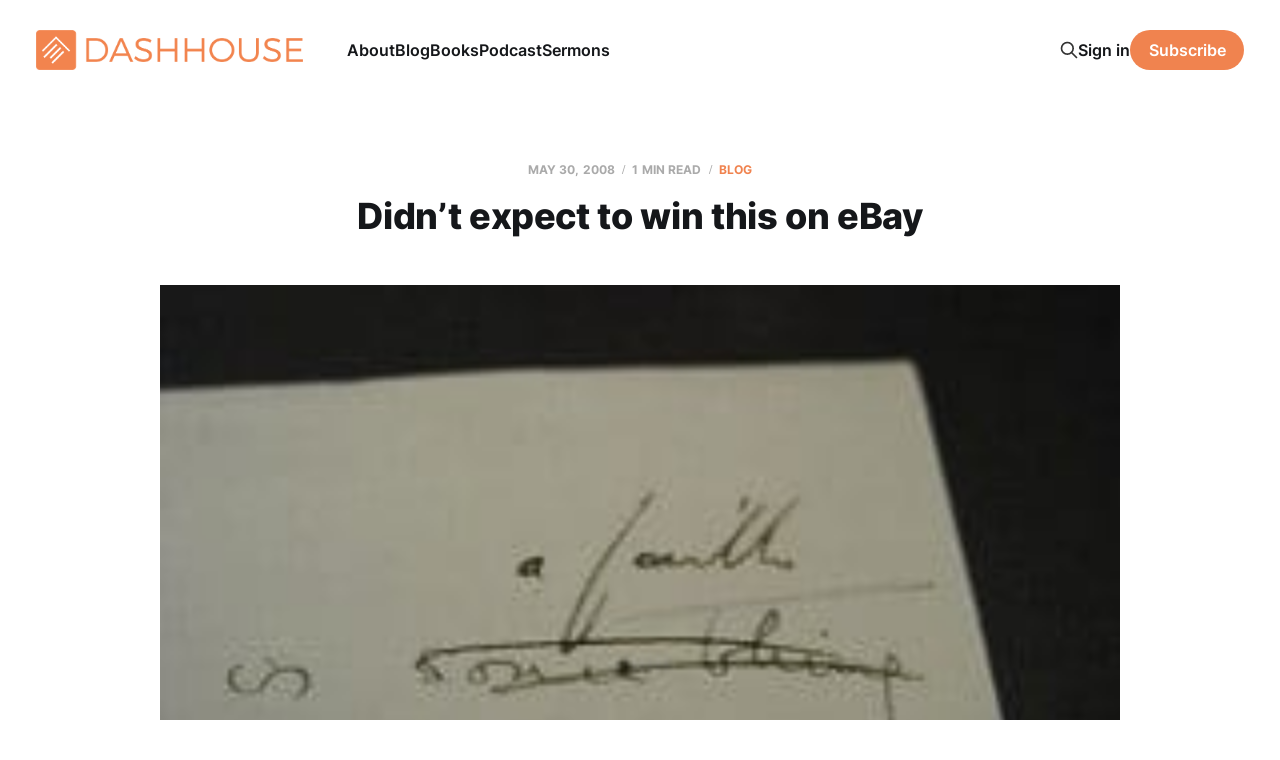

--- FILE ---
content_type: text/html; charset=utf-8
request_url: https://www.dashhouse.com/2008530didnt-expect-to-win-this-on-ebay-html/
body_size: 6445
content:
<!DOCTYPE html>
<html lang="en">

<head>
    <meta charset="utf-8">
    <meta name="viewport" content="width=device-width, initial-scale=1">
    <title>Didn&#x27;t expect to win this on eBay</title>
    <link rel="stylesheet" href="/assets/built/screen.css?v=39e9db9ca5">

    <meta name="description" content="I won a hand-corrected sermon note by C.H. Spurgeon today from February 1888. This is going to look nice when it&#x27;s framed in my study, but I really didn&#x27;t expect to win it. Kind of cool though.">
    <link rel="icon" href="https://www.dashhouse.com/content/images/size/w256h256/format/jpeg/2024/08/Icon-Orange---Screen.jpg" type="image/jpeg">
    <link rel="canonical" href="https://www.dashhouse.com/2008530didnt-expect-to-win-this-on-ebay-html/">
    <meta name="referrer" content="origin-when-cross-origin">
    
    <meta property="og:site_name" content="DashHouse.com">
    <meta property="og:type" content="article">
    <meta property="og:title" content="Didn&#x27;t expect to win this on eBay">
    <meta property="og:description" content="I won a hand-corrected sermon note by C.H. Spurgeon today from February 1888. This is going to look nice when it&#x27;s framed in my study, but I really didn&#x27;t expect to win it. Kind of cool">
    <meta property="og:url" content="https://www.dashhouse.com/2008530didnt-expect-to-win-this-on-ebay-html/">
    <meta property="og:image" content="https://www.dashhouse.com/content/images/wp-content/uploads/2008/05/2536644941_6c2251518a_m.jpg">
    <meta property="article:published_time" content="2008-05-30T23:07:57.000Z">
    <meta property="article:modified_time" content="2022-08-15T15:31:43.000Z">
    <meta property="article:tag" content="Blog">
    <meta property="article:tag" content="Life">
    
    <meta property="article:publisher" content="https://www.facebook.com/darrylsdash">
    <meta property="article:author" content="https://www.facebook.com/darrylsdash">
    <meta name="twitter:card" content="summary_large_image">
    <meta name="twitter:title" content="Didn&#x27;t expect to win this on eBay">
    <meta name="twitter:description" content="I won a hand-corrected sermon note by C.H. Spurgeon today from February 1888. This is going to look nice when it&#x27;s framed in my study, but I really didn&#x27;t expect to win it. Kind of cool though.">
    <meta name="twitter:url" content="https://www.dashhouse.com/2008530didnt-expect-to-win-this-on-ebay-html/">
    <meta name="twitter:image" content="https://www.dashhouse.com/content/images/wp-content/uploads/2008/05/2536644941_6c2251518a_m.jpg">
    <meta name="twitter:label1" content="Written by">
    <meta name="twitter:data1" content="Darryl Dash">
    <meta name="twitter:label2" content="Filed under">
    <meta name="twitter:data2" content="Blog, Life">
    <meta name="twitter:site" content="@dashhouse">
    <meta name="twitter:creator" content="@dashhouse">
    <meta property="og:image:width" content="240">
    <meta property="og:image:height" content="180">
    
    <script type="application/ld+json">
{
    "@context": "https://schema.org",
    "@type": "Article",
    "publisher": {
        "@type": "Organization",
        "name": "DashHouse.com",
        "url": "https://www.dashhouse.com/",
        "logo": {
            "@type": "ImageObject",
            "url": "https://www.dashhouse.com/content/images/2022/07/Orange-Logo---Screen.png"
        }
    },
    "author": {
        "@type": "Person",
        "name": "Darryl Dash",
        "image": {
            "@type": "ImageObject",
            "url": "https://cdn.magicpages.co/dashhouse.mymagic.page/2024/05/Darryl-1.jpg",
            "width": 1200,
            "height": 1200
        },
        "url": "https://www.dashhouse.com/author/darryl/",
        "sameAs": [
            "https://www.facebook.com/darrylsdash",
            "https://x.com/dashhouse"
        ]
    },
    "headline": "Didn&#x27;t expect to win this on eBay",
    "url": "https://www.dashhouse.com/2008530didnt-expect-to-win-this-on-ebay-html/",
    "datePublished": "2008-05-30T23:07:57.000Z",
    "dateModified": "2022-08-15T15:31:43.000Z",
    "image": {
        "@type": "ImageObject",
        "url": "https://www.dashhouse.com/content/images/wp-content/uploads/2008/05/2536644941_6c2251518a_m.jpg",
        "width": 240,
        "height": 180
    },
    "keywords": "Blog, Life",
    "description": "I won a hand-corrected sermon note by C.H. Spurgeon today from February 1888. This is going to look nice when it’s framed in my study, but I really didn’t expect to win it. Kind of cool though.",
    "mainEntityOfPage": "https://www.dashhouse.com/2008530didnt-expect-to-win-this-on-ebay-html/"
}
    </script>

    <meta name="generator" content="Ghost 6.10">
    <link rel="alternate" type="application/rss+xml" title="DashHouse.com" href="https://www.dashhouse.com/rss/">
    <script defer src="https://cdn.jsdelivr.net/ghost/portal@~2.56/umd/portal.min.js" data-i18n="true" data-ghost="https://www.dashhouse.com/" data-key="2530f771bfcff753388ea6a0d9" data-api="https://www.dashhouse.com/ghost/api/content/" data-locale="en" crossorigin="anonymous"></script><style id="gh-members-styles">.gh-post-upgrade-cta-content,
.gh-post-upgrade-cta {
    display: flex;
    flex-direction: column;
    align-items: center;
    font-family: -apple-system, BlinkMacSystemFont, 'Segoe UI', Roboto, Oxygen, Ubuntu, Cantarell, 'Open Sans', 'Helvetica Neue', sans-serif;
    text-align: center;
    width: 100%;
    color: #ffffff;
    font-size: 16px;
}

.gh-post-upgrade-cta-content {
    border-radius: 8px;
    padding: 40px 4vw;
}

.gh-post-upgrade-cta h2 {
    color: #ffffff;
    font-size: 28px;
    letter-spacing: -0.2px;
    margin: 0;
    padding: 0;
}

.gh-post-upgrade-cta p {
    margin: 20px 0 0;
    padding: 0;
}

.gh-post-upgrade-cta small {
    font-size: 16px;
    letter-spacing: -0.2px;
}

.gh-post-upgrade-cta a {
    color: #ffffff;
    cursor: pointer;
    font-weight: 500;
    box-shadow: none;
    text-decoration: underline;
}

.gh-post-upgrade-cta a:hover {
    color: #ffffff;
    opacity: 0.8;
    box-shadow: none;
    text-decoration: underline;
}

.gh-post-upgrade-cta a.gh-btn {
    display: block;
    background: #ffffff;
    text-decoration: none;
    margin: 28px 0 0;
    padding: 8px 18px;
    border-radius: 4px;
    font-size: 16px;
    font-weight: 600;
}

.gh-post-upgrade-cta a.gh-btn:hover {
    opacity: 0.92;
}</style>
    <script defer src="https://cdn.jsdelivr.net/ghost/sodo-search@~1.8/umd/sodo-search.min.js" data-key="2530f771bfcff753388ea6a0d9" data-styles="https://cdn.jsdelivr.net/ghost/sodo-search@~1.8/umd/main.css" data-sodo-search="https://www.dashhouse.com/" data-locale="en" crossorigin="anonymous"></script>
    
    <link href="https://www.dashhouse.com/webmentions/receive/" rel="webmention">
    <script defer src="/public/cards.min.js?v=39e9db9ca5"></script>
    <link rel="stylesheet" type="text/css" href="/public/cards.min.css?v=39e9db9ca5">
    <script defer src="/public/member-attribution.min.js?v=39e9db9ca5"></script>
    <script defer src="/public/ghost-stats.min.js?v=39e9db9ca5" data-stringify-payload="false" data-datasource="analytics_events" data-storage="localStorage" data-host="https://www.dashhouse.com/.ghost/analytics/api/v1/page_hit"  tb_site_uuid="fd6639fa-3aba-49d4-8539-afce3ed3109a" tb_post_uuid="f3b3e50c-90a1-4936-94ca-e2ef8f4386f7" tb_post_type="post" tb_member_uuid="undefined" tb_member_status="undefined"></script><style>:root {--ghost-accent-color: #f0834f;}</style>
    <!-- Google Tag Manager -->
<script>(function(w,d,s,l,i){w[l]=w[l]||[];w[l].push({'gtm.start':
new Date().getTime(),event:'gtm.js'});var f=d.getElementsByTagName(s)[0],
j=d.createElement(s),dl=l!='dataLayer'?'&l='+l:'';j.async=true;j.src=
'https://www.googletagmanager.com/gtm.js?id='+i+dl;f.parentNode.insertBefore(j,f);
})(window,document,'script','dataLayer','GTM-5XGH3SG');</script>
<!-- End Google Tag Manager -->

<!-- Site Behaviour -->
<script type="text/javascript">
      (
        function() {
          var sbSiteSecret = "e1700147-c7f8-49a5-b1a0-0d375719bc78";
          window.sitebehaviourTrackingSecret = sbSiteSecret;
          var scriptElement = document.createElement('script');
          scriptElement.async = true;
          scriptElement.id = "site-behaviour-script-v2";
          scriptElement.src = "https://sitebehaviour-cdn.fra1.cdn.digitaloceanspaces.com/index.min.js?sitebehaviour-secret=" + sbSiteSecret;
          document.head.appendChild(scriptElement); 
        }
      )()
</script>

<!-- Hockeystack -->
<script>
   var hsscript = document.createElement("script");
   hsscript.id = "wphs";
   hsscript.src = "https://cdn.jsdelivr.net/npm/hockeystack@latest/hockeystack.min.js";
   hsscript.async = 1;
   hsscript.dataset.apikey = "13f7cb07f9c208116530fb4f7b070a";
   hsscript.dataset.cookieless = 1;
   document.getElementsByTagName('head')[0].append(hsscript);
</script>

<!-- Meta Pixel Code -->
<script>
!function(f,b,e,v,n,t,s)
{if(f.fbq)return;n=f.fbq=function(){n.callMethod?
n.callMethod.apply(n,arguments):n.queue.push(arguments)};
if(!f._fbq)f._fbq=n;n.push=n;n.loaded=!0;n.version='2.0';
n.queue=[];t=b.createElement(e);t.async=!0;
t.src=v;s=b.getElementsByTagName(e)[0];
s.parentNode.insertBefore(t,s)}(window, document,'script',
'https://connect.facebook.net/en_US/fbevents.js');
fbq('init', '1865198380234541');
fbq('track', 'PageView');
</script>
<noscript><img height="1" width="1" style="display:none"
src="https://www.facebook.com/tr?id=1865198380234541&ev=PageView&noscript=1"
/></noscript>
<!-- End Meta Pixel Code -->

<style>
    /* Hide last image in content migrated from Wordpress */
    body.tag-hash-wp .gh-content > *:last-child:is(.kg-image-card) { display: none; }
    /* Correct color in dark mode */
	@media (max-width: 991px) { html.dark-mode .is-head-open:not(.is-head-brand):not(.is-head-dark):not(.is-head-transparent) #gh-head {
        background-color:#282c35; }}
</style>
</head>

<body class="post-template tag-posts tag-life tag-hash-dashhousecom tag-hash-wp is-head-left-logo">
<div class="site">

    <header id="gh-head" class="gh-head gh-outer">
        <div class="gh-head-inner">
            <div class="gh-head-brand">
                <div class="gh-head-brand-wrapper">
                    <a class="gh-head-logo" href="https://www.dashhouse.com">
                            <img src="https://www.dashhouse.com/content/images/2022/07/Orange-Logo---Screen.png" alt="DashHouse.com">
                                <img src="/content/images/2024/06/White-Logo---Screen.png" alt="DashHouse.com">
                    </a>
                </div>
                <button class="gh-search gh-icon-btn" aria-label="Search this site" data-ghost-search><svg xmlns="http://www.w3.org/2000/svg" fill="none" viewBox="0 0 24 24" stroke="currentColor" stroke-width="2" width="20" height="20"><path stroke-linecap="round" stroke-linejoin="round" d="M21 21l-6-6m2-5a7 7 0 11-14 0 7 7 0 0114 0z"></path></svg></button>
                <button class="gh-burger"></button>
            </div>

            <nav class="gh-head-menu">
                <ul class="nav">
    <li class="nav-about"><a href="https://dashhouse.com/about/">About</a></li>
    <li class="nav-blog"><a href="https://dashhouse.com/blog/">Blog</a></li>
    <li class="nav-books"><a href="https://dashhouse.com/books/">Books</a></li>
    <li class="nav-podcast"><a href="https://dashhouse.com/podcast/">Podcast</a></li>
    <li class="nav-sermons"><a href="https://dashhouse.com/sermons/">Sermons</a></li>
</ul>

            </nav>

            <div class="gh-head-actions">
                    <button class="gh-search gh-icon-btn" aria-label="Search this site" data-ghost-search><svg xmlns="http://www.w3.org/2000/svg" fill="none" viewBox="0 0 24 24" stroke="currentColor" stroke-width="2" width="20" height="20"><path stroke-linecap="round" stroke-linejoin="round" d="M21 21l-6-6m2-5a7 7 0 11-14 0 7 7 0 0114 0z"></path></svg></button>
                    <div class="gh-head-members">
                                <a class="gh-head-link" href="#/portal/signin" data-portal="signin">Sign in</a>
                                <a class="gh-head-btn gh-btn gh-primary-btn" href="#/portal/signup" data-portal="signup">Subscribe</a>
                    </div>
            </div>
        </div>
    </header>


    <div class="site-content">
        
<div class="content-area">
<main class="site-main">


    <article class="post tag-posts tag-life tag-hash-dashhousecom tag-hash-wp single-post">

        <header class="article-header gh-canvas">
            <div class="post-meta">
                <span class="post-meta-item post-meta-date">
                    <time datetime="2008-05-30">May 30, 2008</time>
                </span>
                    <span class="post-meta-item post-meta-length">1 min read</span>
                    <span class="post-meta-item post-meta-tags"><a class="post-tag post-tag-posts" href="/tag/posts/" title="Blog">Blog</a></span>
            </div>
            <h1 class="post-title">Didn’t expect to win this on eBay</h1>
                <figure class="post-media kg-width-wide">
        <img
            class="post-image"
            srcset="/content/images/size/w400/wp-content/uploads/2008/05/2536644941_6c2251518a_m.jpg 400w,
                    /content/images/size/w750/wp-content/uploads/2008/05/2536644941_6c2251518a_m.jpg 750w,
                    /content/images/size/w960/wp-content/uploads/2008/05/2536644941_6c2251518a_m.jpg 960w,
                    /content/images/size/w1140/wp-content/uploads/2008/05/2536644941_6c2251518a_m.jpg 1140w,
                    /content/images/size/w1920/wp-content/uploads/2008/05/2536644941_6c2251518a_m.jpg 1920w"
            sizes="(min-width: 960px) 960px, 92vw"
            src="/content/images/size/w960/wp-content/uploads/2008/05/2536644941_6c2251518a_m.jpg"
            alt="Didn’t expect to win this on eBay"
            loading="lazy"
        >

    </figure>
        </header>

        <div class="gh-content gh-canvas">
            <!--kg-card-begin: html--><a href="http://www.flickr.com/photos/41894177138@N01/2536644941?ref=dashhouse.com" title="View 'Spurgeon Manuscript' on Flickr.com" class="kg-card kg-image-card" style="display: block;"><img loading="lazy" src="https://www.dashhouse.com/content/images/wp-content/uploads/2008/05/2536644941_6c2251518a_m.jpg" alt="Spurgeon Manuscript" border="0" class="kg-image"></a><!--kg-card-end: html--><p>I won a hand-corrected sermon note by C.H. Spurgeon today from February 1888. This is going to look nice when it’s framed in my study, but I really didn’t expect to win it. Kind of cool though.</p>
        </div>

            <div class="gh-canvas">

    <section class="author">

        <div class="author-image-placeholder u-placeholder">
                <img class="author-image u-object-fit" src="https://cdn.magicpages.co/dashhouse.mymagic.page/2024/05/Darryl-1.jpg" alt="Darryl Dash" loading="lazy">
        </div>

        <div class="author-wrapper">
            <h4 class="author-name"><a href="/author/darryl/">Darryl Dash</a></h4>
                <div class="author-bio">I&#x27;m a grateful husband, father, oupa, and pastor of Grace Fellowship Church East Toronto. I love learning, writing, and encouraging. I&#x27;m on a lifelong quest to become a humble, gracious old man.</div>
                <div class="author-location">
                    Toronto, Canada
                </div>
        </div>

    </section>

</div>
    </article>


        
<section class="related-posts gh-canvas">

    <h3 class="related-title">You might also like...</h3>

    <div class="related-feed">

        <article class="post tag-blogging tag-posts">

            <figure class="post-media">
                <div class="u-placeholder rectangle">
                    <a class="post-image-link" href="/top-blog-posts-of-2024/">
                        <img class="post-image u-object-fit" src="/content/images/size/w750/2024/12/241217.jpg" alt="Top Blog Posts of 2024" loading="lazy">
                    </a>
                </div>
            </figure>

            <header class="post-header">
                <h2 class="post-title">
                    <a class="post-title-link" href="/top-blog-posts-of-2024/">Top Blog Posts of 2024</a>
                </h2>
                <time class="post-meta" datetime="2024-12-17">Dec 17, 2024</time>
            </header>

        </article>


        <article class="post tag-posts">

            <figure class="post-media">
                <div class="u-placeholder rectangle">
                    <a class="post-image-link" href="/a-couple-of-ministry-updates/">
                        <img class="post-image u-object-fit" src="/content/images/size/w750/v7/dashhouse.com/wp-content/uploads/2020/04/200407.jpg" alt="A Couple of Ministry Updates" loading="lazy">
                    </a>
                </div>
            </figure>

            <header class="post-header">
                <h2 class="post-title">
                    <a class="post-title-link" href="/a-couple-of-ministry-updates/">A Couple of Ministry Updates</a>
                </h2>
                <time class="post-meta" datetime="2020-04-07">Apr 7, 2020</time>
            </header>

        </article>


        <article class="post tag-posts tag-hash-dashhousecom tag-hash-wp">

            <figure class="post-media">
                <div class="u-placeholder rectangle">
                    <a class="post-image-link" href="/reader-survey-results/">
                        <img class="post-image u-object-fit" src="/content/images/size/w750/v7/dashhouse.com/wp-content/uploads/2017/07/170420.jpg" alt="Reader Survey Results" loading="lazy">
                    </a>
                </div>
            </figure>

            <header class="post-header">
                <h2 class="post-title">
                    <a class="post-title-link" href="/reader-survey-results/">Reader Survey Results</a>
                </h2>
                <time class="post-meta" datetime="2017-07-25">Jul 25, 2017</time>
            </header>

        </article>

    </div>

</section>


</main>
</div>
    </div>

    <footer class="gh-foot gh-outer">
        <div class="gh-foot-inner gh-inner">
            <div class="gh-copyright">
                DashHouse.com © 2025
            </div>
                <nav class="gh-foot-menu">
                    <ul class="nav">
    <li class="nav-facebook"><a href="https://www.facebook.com/darrylsdash">Facebook</a></li>
    <li class="nav-instagram"><a href="https://www.instagram.com/dashhouse/">Instagram</a></li>
    <li class="nav-x"><a href="https://x.com/dashhouse/">X</a></li>
    <li class="nav-contact"><a href="https://dashhouse.com/contact/">Contact</a></li>
    <li class="nav-fine-print"><a href="https://dashhouse.com/the-fine-print/">Fine Print</a></li>
    <li class="nav-rss"><a href="http://feeds.dashhouse.com/dashhouse">RSS</a></li>
    <li class="nav-search"><a href="#/search">Search</a></li>
    <li class="nav-sign-up"><a href="#/portal/">Sign up</a></li>
</ul>

                </nav>
            <div class="gh-powered-by">
                <a href="https://ghost.org/" target="_blank" rel="noopener">Powered by Ghost</a>
            </div>
        </div>
    </footer>

</div>

    <div class="pswp" tabindex="-1" role="dialog" aria-hidden="true">
    <div class="pswp__bg"></div>

    <div class="pswp__scroll-wrap">
        <div class="pswp__container">
            <div class="pswp__item"></div>
            <div class="pswp__item"></div>
            <div class="pswp__item"></div>
        </div>

        <div class="pswp__ui pswp__ui--hidden">
            <div class="pswp__top-bar">
                <div class="pswp__counter"></div>

                <button class="pswp__button pswp__button--close" title="Close (Esc)"></button>
                <button class="pswp__button pswp__button--share" title="Share"></button>
                <button class="pswp__button pswp__button--fs" title="Toggle fullscreen"></button>
                <button class="pswp__button pswp__button--zoom" title="Zoom in/out"></button>

                <div class="pswp__preloader">
                    <div class="pswp__preloader__icn">
                        <div class="pswp__preloader__cut">
                            <div class="pswp__preloader__donut"></div>
                        </div>
                    </div>
                </div>
            </div>

            <div class="pswp__share-modal pswp__share-modal--hidden pswp__single-tap">
                <div class="pswp__share-tooltip"></div>
            </div>

            <button class="pswp__button pswp__button--arrow--left" title="Previous (arrow left)"></button>
            <button class="pswp__button pswp__button--arrow--right" title="Next (arrow right)"></button>

            <div class="pswp__caption">
                <div class="pswp__caption__center"></div>
            </div>
        </div>
    </div>
</div>
<script
    src="https://code.jquery.com/jquery-3.5.1.min.js"
    integrity="sha256-9/aliU8dGd2tb6OSsuzixeV4y/faTqgFtohetphbbj0="
    crossorigin="anonymous">
</script>
<script src="/assets/built/main.min.js?v=39e9db9ca5"></script>

<!-- refTagger -->
<script>
	var refTagger = {
		settings: {
			bibleVersion: 'ESV'
		}
	}; 

	(function(d, t) {
		var n=d.querySelector('[nonce]');
		refTagger.settings.nonce = n && (n.nonce||n.getAttribute('nonce'));
		var g = d.createElement(t), s = d.getElementsByTagName(t)[0];
		g.src = 'https://api.reftagger.com/v2/RefTagger.js';
		g.nonce = refTagger.settings.nonce;
		s.parentNode.insertBefore(g, s);
	}(document, 'script'));
</script>

</body>
</html>